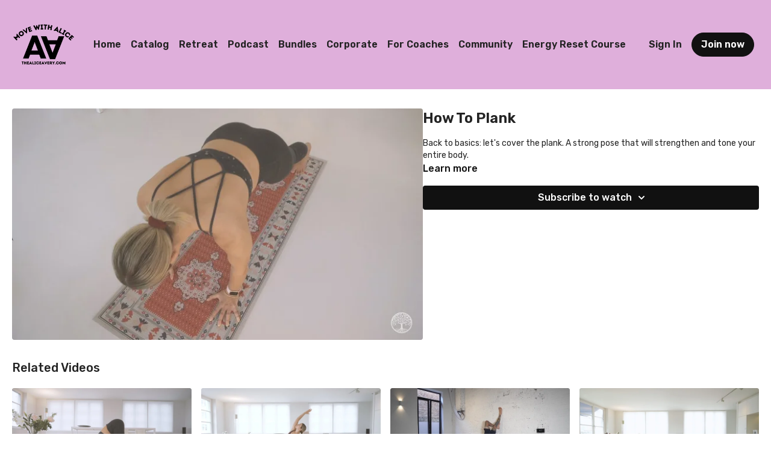

--- FILE ---
content_type: text/vnd.turbo-stream.html; charset=utf-8
request_url: https://thealiceavery.com/programs/howtoplank.turbo_stream?playlist_position=sidebar&preview=false
body_size: -53
content:
<!DOCTYPE html><html><head><meta name="csrf-param" content="authenticity_token" />
<meta name="csrf-token" content="ACm-RnLXSstPW70i5preWIzmXhHSuPaEvkmk0rogYqwEUFWKx4w5lI6HICFoDvOBvhdmMvzQP-YRb5Q1WckMCQ" /></head><body><turbo-stream action="update" target="program_show"><template>
  <turbo-frame id="program_player">
      <turbo-frame id="program_content" src="/programs/howtoplank/program_content?playlist_position=sidebar&amp;preview=false">
</turbo-frame></turbo-frame></template></turbo-stream></body></html>

--- FILE ---
content_type: text/html; charset=utf-8
request_url: https://thealiceavery.com/programs/howtoplank/related
body_size: 10404
content:
<turbo-frame id="program_related" target="_top">

    <div class="container " data-area="program-related-videos">
      <div class="cbt-related mt-8  pb-16">
        <div class="cbt-related-title text-xl font-medium">Related Videos</div>
          <div class="mt-5 grid grid-cols-1 sm:grid-cols-2 md:grid-cols-3 lg:grid-cols-4 xl:grid-cols-4 gap-x-4 gap-y-6">
              <div data-area="related-video-item" class="">
                <swiper-slide
  data-card="video_721632"
  data-custom="content-card"
  class="self-start hotwired"
    data-short-description="Find your downward dog. Get stronger and relax into the pose."
>

  <a class="card-image-container" data-turbo="true" data-turbo-prefetch="false" data-turbo-action="advance" data-turbo-frame="_top" onclick="window.CatalogAnalytics(&#39;clickContentItem&#39;, &#39;video&#39;, &#39;721632&#39;, &#39;Related Videos&#39;); window.CatalogAnalytics(&#39;clickRelatedVideo&#39;, &#39;721632&#39;, &#39;1&#39;, &#39;program_page&#39;)" href="/programs/howtoyogadowndog">
    <div class="image-container relative" data-test="catalog-card">
  <div class="relative image-content">
    <div aria-hidden="true" style="padding-bottom: 56%;"></div>
    <img loading="lazy" alt="How To Down Dog" decoding="async"
         src="https://alpha.uscreencdn.com/images/programs/721632/horizontal/thumbnail.jpg?auto=webp&width=350"
         srcset="https://alpha.uscreencdn.com/images/programs/721632/horizontal/thumbnail.jpg?auto=webp&width=350 350w,
            https://alpha.uscreencdn.com/images/programs/721632/horizontal/thumbnail.jpg?auto=webp&width=700 2x,
            https://alpha.uscreencdn.com/images/programs/721632/horizontal/thumbnail.jpg?auto=webp&width=1050 3x"
         class="card-image b-image absolute object-cover h-full top-0 left-0" style="opacity: 1;">
  </div>
    <div class="badge flex justify-center items-center text-white content-card-badge z-0">
      <span class="badge-item">01:20</span>
      <svg xmlns="http://www.w3.org/2000/svg" width="13" height="9" viewBox="0 0 13 9" fill="none" class="badge-item content-watched-icon" data-test="content-watched-icon">
  <path fill-rule="evenodd" clip-rule="evenodd" d="M4.99995 7.15142L12.0757 0.0756836L12.9242 0.924212L4.99995 8.84848L0.575684 4.42421L1.42421 3.57568L4.99995 7.15142Z" fill="currentColor"></path>
</svg>

    </div>

</div>
<div class="content-watched-overlay"></div>

</a>  <a class="card-title" data-turbo="true" data-turbo-prefetch="false" data-turbo-action="advance" data-turbo-frame="_top" title="How To Down Dog" aria-label="How To Down Dog" onclick="window.CatalogAnalytics(&#39;clickContentItem&#39;, &#39;video&#39;, &#39;721632&#39;, &#39;Related Videos&#39;); window.CatalogAnalytics(&#39;clickRelatedVideo&#39;, &#39;721632&#39;, &#39;1&#39;, &#39;program_page&#39;)" href="/programs/howtoyogadowndog">
    <span class="line-clamp-2">
      How To Down Dog
    </span>
</a></swiper-slide>


              </div>
              <div data-area="related-video-item" class="">
                <swiper-slide
  data-card="video_721617"
  data-custom="content-card"
  class="self-start hotwired"
    data-short-description="Find your perfect reversed warrior."
>

  <a class="card-image-container" data-turbo="true" data-turbo-prefetch="false" data-turbo-action="advance" data-turbo-frame="_top" onclick="window.CatalogAnalytics(&#39;clickContentItem&#39;, &#39;video&#39;, &#39;721617&#39;, &#39;Related Videos&#39;); window.CatalogAnalytics(&#39;clickRelatedVideo&#39;, &#39;721617&#39;, &#39;2&#39;, &#39;program_page&#39;)" href="/programs/howtoyogareversewarrior">
    <div class="image-container relative" data-test="catalog-card">
  <div class="relative image-content">
    <div aria-hidden="true" style="padding-bottom: 56%;"></div>
    <img loading="lazy" alt="How To Reverse Your Warrior" decoding="async"
         src="https://alpha.uscreencdn.com/images/programs/721617/horizontal/thumbnail.jpg?auto=webp&width=350"
         srcset="https://alpha.uscreencdn.com/images/programs/721617/horizontal/thumbnail.jpg?auto=webp&width=350 350w,
            https://alpha.uscreencdn.com/images/programs/721617/horizontal/thumbnail.jpg?auto=webp&width=700 2x,
            https://alpha.uscreencdn.com/images/programs/721617/horizontal/thumbnail.jpg?auto=webp&width=1050 3x"
         class="card-image b-image absolute object-cover h-full top-0 left-0" style="opacity: 1;">
  </div>
    <div class="badge flex justify-center items-center text-white content-card-badge z-0">
      <span class="badge-item">00:59</span>
      <svg xmlns="http://www.w3.org/2000/svg" width="13" height="9" viewBox="0 0 13 9" fill="none" class="badge-item content-watched-icon" data-test="content-watched-icon">
  <path fill-rule="evenodd" clip-rule="evenodd" d="M4.99995 7.15142L12.0757 0.0756836L12.9242 0.924212L4.99995 8.84848L0.575684 4.42421L1.42421 3.57568L4.99995 7.15142Z" fill="currentColor"></path>
</svg>

    </div>

</div>
<div class="content-watched-overlay"></div>

</a>  <a class="card-title" data-turbo="true" data-turbo-prefetch="false" data-turbo-action="advance" data-turbo-frame="_top" title="How To Reverse Your Warrior" aria-label="How To Reverse Your Warrior" onclick="window.CatalogAnalytics(&#39;clickContentItem&#39;, &#39;video&#39;, &#39;721617&#39;, &#39;Related Videos&#39;); window.CatalogAnalytics(&#39;clickRelatedVideo&#39;, &#39;721617&#39;, &#39;2&#39;, &#39;program_page&#39;)" href="/programs/howtoyogareversewarrior">
    <span class="line-clamp-2">
      How To Reverse Your Warrior
    </span>
</a></swiper-slide>


              </div>
              <div data-area="related-video-item" class="">
                <swiper-slide
  data-card="video_1817726"
  data-custom="content-card"
  class="self-start hotwired"
    data-short-description="Sepp shares his tips &amp; tricks to master your handstand! "
>

  <a class="card-image-container" data-turbo="true" data-turbo-prefetch="false" data-turbo-action="advance" data-turbo-frame="_top" onclick="window.CatalogAnalytics(&#39;clickContentItem&#39;, &#39;video&#39;, &#39;1817726&#39;, &#39;Related Videos&#39;); window.CatalogAnalytics(&#39;clickRelatedVideo&#39;, &#39;1817726&#39;, &#39;3&#39;, &#39;program_page&#39;)" href="/programs/admsepphandstandedit-469adf">
    <div class="image-container relative" data-test="catalog-card">
  <div class="relative image-content">
    <div aria-hidden="true" style="padding-bottom: 56%;"></div>
    <img loading="lazy" alt="Handstand Tutorial with Sepp" decoding="async"
         src="https://alpha.uscreencdn.com/images/programs/1817726/horizontal/thumbnail.jpg?auto=webp&width=350"
         srcset="https://alpha.uscreencdn.com/images/programs/1817726/horizontal/thumbnail.jpg?auto=webp&width=350 350w,
            https://alpha.uscreencdn.com/images/programs/1817726/horizontal/thumbnail.jpg?auto=webp&width=700 2x,
            https://alpha.uscreencdn.com/images/programs/1817726/horizontal/thumbnail.jpg?auto=webp&width=1050 3x"
         class="card-image b-image absolute object-cover h-full top-0 left-0" style="opacity: 1;">
  </div>
    <div class="badge flex justify-center items-center text-white content-card-badge z-0">
      <span class="badge-item">12:25</span>
      <svg xmlns="http://www.w3.org/2000/svg" width="13" height="9" viewBox="0 0 13 9" fill="none" class="badge-item content-watched-icon" data-test="content-watched-icon">
  <path fill-rule="evenodd" clip-rule="evenodd" d="M4.99995 7.15142L12.0757 0.0756836L12.9242 0.924212L4.99995 8.84848L0.575684 4.42421L1.42421 3.57568L4.99995 7.15142Z" fill="currentColor"></path>
</svg>

    </div>

</div>
<div class="content-watched-overlay"></div>

</a>  <a class="card-title" data-turbo="true" data-turbo-prefetch="false" data-turbo-action="advance" data-turbo-frame="_top" title="Handstand Tutorial with Sepp" aria-label="Handstand Tutorial with Sepp" onclick="window.CatalogAnalytics(&#39;clickContentItem&#39;, &#39;video&#39;, &#39;1817726&#39;, &#39;Related Videos&#39;); window.CatalogAnalytics(&#39;clickRelatedVideo&#39;, &#39;1817726&#39;, &#39;3&#39;, &#39;program_page&#39;)" href="/programs/admsepphandstandedit-469adf">
    <span class="line-clamp-2">
      Handstand Tutorial with Sepp
    </span>
</a></swiper-slide>


              </div>
              <div data-area="related-video-item" class="">
                <swiper-slide
  data-card="video_721653"
  data-custom="content-card"
  class="self-start hotwired"
    data-short-description="In this tutorial we go through the steps of sun salutation B."
>

  <a class="card-image-container" data-turbo="true" data-turbo-prefetch="false" data-turbo-action="advance" data-turbo-frame="_top" onclick="window.CatalogAnalytics(&#39;clickContentItem&#39;, &#39;video&#39;, &#39;721653&#39;, &#39;Related Videos&#39;); window.CatalogAnalytics(&#39;clickRelatedVideo&#39;, &#39;721653&#39;, &#39;4&#39;, &#39;program_page&#39;)" href="/programs/howtoyogasunsalutationb">
    <div class="image-container relative" data-test="catalog-card">
  <div class="relative image-content">
    <div aria-hidden="true" style="padding-bottom: 56%;"></div>
    <img loading="lazy" alt="How To Sun Salutation B" decoding="async"
         src="https://alpha.uscreencdn.com/images/programs/721653/horizontal/thumbnail.jpg?auto=webp&width=350"
         srcset="https://alpha.uscreencdn.com/images/programs/721653/horizontal/thumbnail.jpg?auto=webp&width=350 350w,
            https://alpha.uscreencdn.com/images/programs/721653/horizontal/thumbnail.jpg?auto=webp&width=700 2x,
            https://alpha.uscreencdn.com/images/programs/721653/horizontal/thumbnail.jpg?auto=webp&width=1050 3x"
         class="card-image b-image absolute object-cover h-full top-0 left-0" style="opacity: 1;">
  </div>
    <div class="badge flex justify-center items-center text-white content-card-badge z-0">
      <span class="badge-item">08:32</span>
      <svg xmlns="http://www.w3.org/2000/svg" width="13" height="9" viewBox="0 0 13 9" fill="none" class="badge-item content-watched-icon" data-test="content-watched-icon">
  <path fill-rule="evenodd" clip-rule="evenodd" d="M4.99995 7.15142L12.0757 0.0756836L12.9242 0.924212L4.99995 8.84848L0.575684 4.42421L1.42421 3.57568L4.99995 7.15142Z" fill="currentColor"></path>
</svg>

    </div>

</div>
<div class="content-watched-overlay"></div>

</a>  <a class="card-title" data-turbo="true" data-turbo-prefetch="false" data-turbo-action="advance" data-turbo-frame="_top" title="How To Sun Salutation B" aria-label="How To Sun Salutation B" onclick="window.CatalogAnalytics(&#39;clickContentItem&#39;, &#39;video&#39;, &#39;721653&#39;, &#39;Related Videos&#39;); window.CatalogAnalytics(&#39;clickRelatedVideo&#39;, &#39;721653&#39;, &#39;4&#39;, &#39;program_page&#39;)" href="/programs/howtoyogasunsalutationb">
    <span class="line-clamp-2">
      How To Sun Salutation B
    </span>
</a></swiper-slide>


              </div>
          </div>
        </div>
      </div>
    </div>
</turbo-frame>